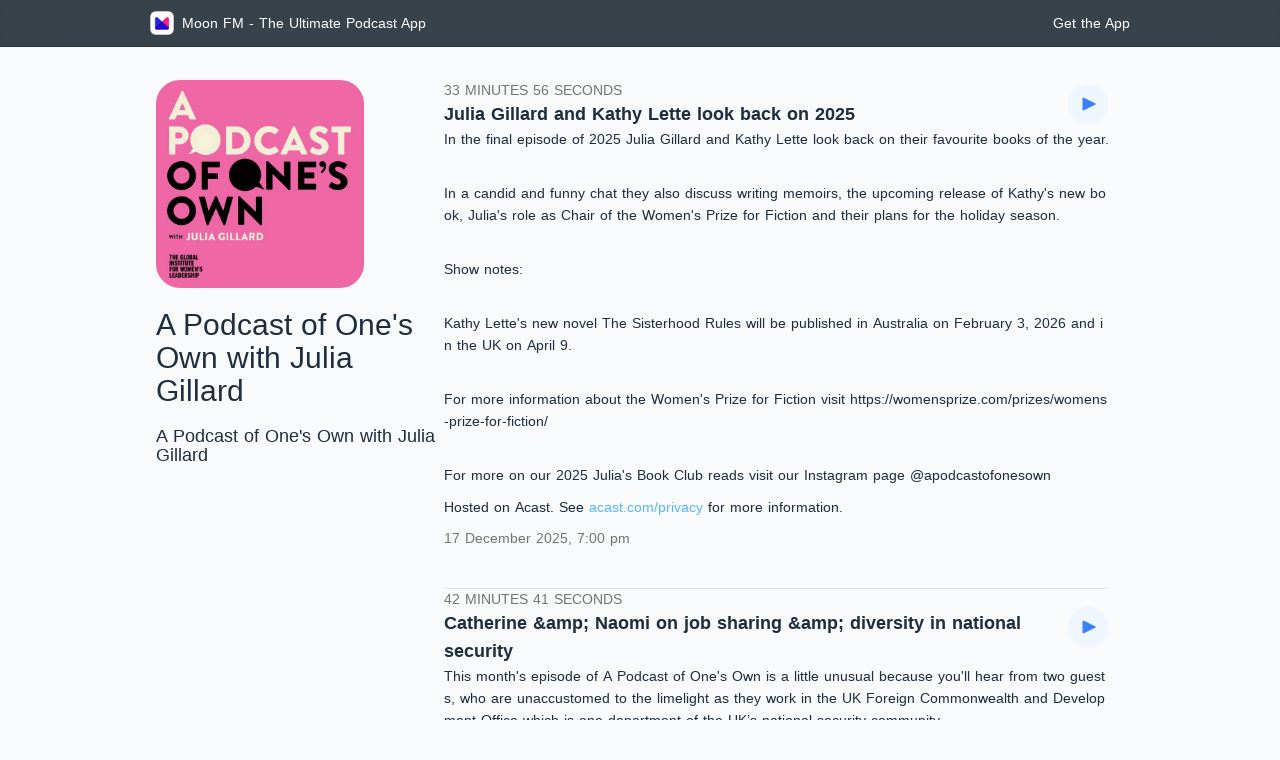

--- FILE ---
content_type: application/javascript; charset=UTF-8
request_url: https://moon.fm/_nuxt/ae8fa75.js
body_size: 6055
content:
(window.webpackJsonp=window.webpackJsonp||[]).push([[1],{681:function(n,t,r){var e;!function(){var o=Object.assign||function(n){for(var source,i=1;i<arguments.length;i++)for(var t in source=arguments[i])w(source,t)&&(n[t]=source[t]);return n},c=Array.isArray||function(n){return"[object Array]"===Object.prototype.toString.call(n)},f=m((function(n){return 1===n?"χρόνος":"χρόνια"}),(function(n){return 1===n?"μήνας":"μήνες"}),(function(n){return 1===n?"εβδομάδα":"εβδομάδες"}),(function(n){return 1===n?"μέρα":"μέρες"}),(function(n){return 1===n?"ώρα":"ώρες"}),(function(n){return 1===n?"λεπτό":"λεπτά"}),(function(n){return 1===n?"δευτερόλεπτο":"δευτερόλεπτα"}),(function(n){return(1===n?"χιλιοστό":"χιλιοστά")+" του δευτερολέπτου"}),","),d={af:m("jaar",(function(n){return"maand"+(1===n?"":"e")}),(function(n){return 1===n?"week":"weke"}),(function(n){return 1===n?"dag":"dae"}),(function(n){return 1===n?"uur":"ure"}),(function(n){return 1===n?"minuut":"minute"}),(function(n){return"sekonde"+(1===n?"":"s")}),(function(n){return"millisekonde"+(1===n?"":"s")}),","),am:m("ዓመት","ወር","ሳምንት","ቀን","ሰዓት","ደቂቃ","ሰከንድ","ሚሊሰከንድ"),ar:o(m((function(n){return["سنة","سنتان","سنوات"][l(n)]}),(function(n){return["شهر","شهران","أشهر"][l(n)]}),(function(n){return["أسبوع","أسبوعين","أسابيع"][l(n)]}),(function(n){return["يوم","يومين","أيام"][l(n)]}),(function(n){return["ساعة","ساعتين","ساعات"][l(n)]}),(function(n){return["دقيقة","دقيقتان","دقائق"][l(n)]}),(function(n){return["ثانية","ثانيتان","ثواني"][l(n)]}),(function(n){return["جزء من الثانية","جزآن من الثانية","أجزاء من الثانية"][l(n)]}),","),{delimiter:" ﻭ ",_digitReplacements:["۰","١","٢","٣","٤","٥","٦","٧","٨","٩"]}),bg:m((function(n){return["години","година","години"][h(n)]}),(function(n){return["месеца","месец","месеца"][h(n)]}),(function(n){return["седмици","седмица","седмици"][h(n)]}),(function(n){return["дни","ден","дни"][h(n)]}),(function(n){return["часа","час","часа"][h(n)]}),(function(n){return["минути","минута","минути"][h(n)]}),(function(n){return["секунди","секунда","секунди"][h(n)]}),(function(n){return["милисекунди","милисекунда","милисекунди"][h(n)]}),","),bn:m("বছর","মাস","সপ্তাহ","দিন","ঘন্টা","মিনিট","সেকেন্ড","মিলিসেকেন্ড"),ca:m((function(n){return"any"+(1===n?"":"s")}),(function(n){return"mes"+(1===n?"":"os")}),(function(n){return"setman"+(1===n?"a":"es")}),(function(n){return"di"+(1===n?"a":"es")}),(function(n){return"hor"+(1===n?"a":"es")}),(function(n){return"minut"+(1===n?"":"s")}),(function(n){return"segon"+(1===n?"":"s")}),(function(n){return"milisegon"+(1===n?"":"s")}),","),ckb:m("ساڵ","مانگ","هەفتە","ڕۆژ","کاژێر","خولەک","چرکە","میلی چرکە","."),cs:m((function(n){return["rok","roku","roky","let"][v(n)]}),(function(n){return["měsíc","měsíce","měsíce","měsíců"][v(n)]}),(function(n){return["týden","týdne","týdny","týdnů"][v(n)]}),(function(n){return["den","dne","dny","dní"][v(n)]}),(function(n){return["hodina","hodiny","hodiny","hodin"][v(n)]}),(function(n){return["minuta","minuty","minuty","minut"][v(n)]}),(function(n){return["sekunda","sekundy","sekundy","sekund"][v(n)]}),(function(n){return["milisekunda","milisekundy","milisekundy","milisekund"][v(n)]}),","),cy:m("flwyddyn","mis","wythnos","diwrnod","awr","munud","eiliad","milieiliad"),da:m("år",(function(n){return"måned"+(1===n?"":"er")}),(function(n){return"uge"+(1===n?"":"r")}),(function(n){return"dag"+(1===n?"":"e")}),(function(n){return"time"+(1===n?"":"r")}),(function(n){return"minut"+(1===n?"":"ter")}),(function(n){return"sekund"+(1===n?"":"er")}),(function(n){return"millisekund"+(1===n?"":"er")}),","),de:m((function(n){return"Jahr"+(1===n?"":"e")}),(function(n){return"Monat"+(1===n?"":"e")}),(function(n){return"Woche"+(1===n?"":"n")}),(function(n){return"Tag"+(1===n?"":"e")}),(function(n){return"Stunde"+(1===n?"":"n")}),(function(n){return"Minute"+(1===n?"":"n")}),(function(n){return"Sekunde"+(1===n?"":"n")}),(function(n){return"Millisekunde"+(1===n?"":"n")}),","),el:f,en:m((function(n){return"year"+(1===n?"":"s")}),(function(n){return"month"+(1===n?"":"s")}),(function(n){return"week"+(1===n?"":"s")}),(function(n){return"day"+(1===n?"":"s")}),(function(n){return"hour"+(1===n?"":"s")}),(function(n){return"minute"+(1===n?"":"s")}),(function(n){return"second"+(1===n?"":"s")}),(function(n){return"millisecond"+(1===n?"":"s")})),eo:m((function(n){return"jaro"+(1===n?"":"j")}),(function(n){return"monato"+(1===n?"":"j")}),(function(n){return"semajno"+(1===n?"":"j")}),(function(n){return"tago"+(1===n?"":"j")}),(function(n){return"horo"+(1===n?"":"j")}),(function(n){return"minuto"+(1===n?"":"j")}),(function(n){return"sekundo"+(1===n?"":"j")}),(function(n){return"milisekundo"+(1===n?"":"j")}),","),es:m((function(n){return"año"+(1===n?"":"s")}),(function(n){return"mes"+(1===n?"":"es")}),(function(n){return"semana"+(1===n?"":"s")}),(function(n){return"día"+(1===n?"":"s")}),(function(n){return"hora"+(1===n?"":"s")}),(function(n){return"minuto"+(1===n?"":"s")}),(function(n){return"segundo"+(1===n?"":"s")}),(function(n){return"milisegundo"+(1===n?"":"s")}),","),et:m((function(n){return"aasta"+(1===n?"":"t")}),(function(n){return"kuu"+(1===n?"":"d")}),(function(n){return"nädal"+(1===n?"":"at")}),(function(n){return"päev"+(1===n?"":"a")}),(function(n){return"tund"+(1===n?"":"i")}),(function(n){return"minut"+(1===n?"":"it")}),(function(n){return"sekund"+(1===n?"":"it")}),(function(n){return"millisekund"+(1===n?"":"it")}),","),eu:m("urte","hilabete","aste","egun","ordu","minutu","segundo","milisegundo",","),fa:m("سال","ماه","هفته","روز","ساعت","دقیقه","ثانیه","میلی ثانیه"),fi:m((function(n){return 1===n?"vuosi":"vuotta"}),(function(n){return 1===n?"kuukausi":"kuukautta"}),(function(n){return"viikko"+(1===n?"":"a")}),(function(n){return"päivä"+(1===n?"":"ä")}),(function(n){return"tunti"+(1===n?"":"a")}),(function(n){return"minuutti"+(1===n?"":"a")}),(function(n){return"sekunti"+(1===n?"":"a")}),(function(n){return"millisekunti"+(1===n?"":"a")}),","),fo:m("ár",(function(n){return 1===n?"mánaður":"mánaðir"}),(function(n){return 1===n?"vika":"vikur"}),(function(n){return 1===n?"dagur":"dagar"}),(function(n){return 1===n?"tími":"tímar"}),(function(n){return 1===n?"minuttur":"minuttir"}),"sekund","millisekund",","),fr:m((function(n){return"an"+(n>=2?"s":"")}),"mois",(function(n){return"semaine"+(n>=2?"s":"")}),(function(n){return"jour"+(n>=2?"s":"")}),(function(n){return"heure"+(n>=2?"s":"")}),(function(n){return"minute"+(n>=2?"s":"")}),(function(n){return"seconde"+(n>=2?"s":"")}),(function(n){return"milliseconde"+(n>=2?"s":"")}),","),gr:f,he:m((function(n){return 1===n?"שנה":"שנים"}),(function(n){return 1===n?"חודש":"חודשים"}),(function(n){return 1===n?"שבוע":"שבועות"}),(function(n){return 1===n?"יום":"ימים"}),(function(n){return 1===n?"שעה":"שעות"}),(function(n){return 1===n?"דקה":"דקות"}),(function(n){return 1===n?"שניה":"שניות"}),(function(n){return 1===n?"מילישנייה":"מילישניות"})),hr:m((function(n){return n%10==2||n%10==3||n%10==4?"godine":"godina"}),(function(n){return 1===n?"mjesec":2===n||3===n||4===n?"mjeseca":"mjeseci"}),(function(n){return n%10==1&&11!==n?"tjedan":"tjedna"}),(function(n){return 1===n?"dan":"dana"}),(function(n){return 1===n?"sat":2===n||3===n||4===n?"sata":"sati"}),(function(n){var t=n%10;return 2!==t&&3!==t&&4!==t||!(n<10||n>14)?"minuta":"minute"}),(function(n){var t=n%10;return 5===t||Math.floor(n)===n&&n>=10&&n<=19?"sekundi":1===t?"sekunda":2===t||3===t||4===t?"sekunde":"sekundi"}),(function(n){return 1===n?"milisekunda":n%10==2||n%10==3||n%10==4?"milisekunde":"milisekundi"}),","),hi:m("साल",(function(n){return 1===n?"महीना":"महीने"}),(function(n){return 1===n?"हफ़्ता":"हफ्ते"}),"दिन",(function(n){return 1===n?"घंटा":"घंटे"}),"मिनट","सेकंड","मिलीसेकंड"),hu:m("év","hónap","hét","nap","óra","perc","másodperc","ezredmásodperc",","),id:m("tahun","bulan","minggu","hari","jam","menit","detik","milidetik"),is:m("ár",(function(n){return"mánuð"+(1===n?"ur":"ir")}),(function(n){return"vik"+(1===n?"a":"ur")}),(function(n){return"dag"+(1===n?"ur":"ar")}),(function(n){return"klukkutím"+(1===n?"i":"ar")}),(function(n){return"mínút"+(1===n?"a":"ur")}),(function(n){return"sekúnd"+(1===n?"a":"ur")}),(function(n){return"millisekúnd"+(1===n?"a":"ur")})),it:m((function(n){return"ann"+(1===n?"o":"i")}),(function(n){return"mes"+(1===n?"e":"i")}),(function(n){return"settiman"+(1===n?"a":"e")}),(function(n){return"giorn"+(1===n?"o":"i")}),(function(n){return"or"+(1===n?"a":"e")}),(function(n){return"minut"+(1===n?"o":"i")}),(function(n){return"second"+(1===n?"o":"i")}),(function(n){return"millisecond"+(1===n?"o":"i")}),","),ja:m("年","ヶ月","週","日","時間","分","秒","ミリ秒"),km:m("ឆ្នាំ","ខែ","សប្តាហ៍","ថ្ងៃ","ម៉ោង","នាទី","វិនាទី","មិល្លីវិនាទី"),kn:m((function(n){return 1===n?"ವರ್ಷ":"ವರ್ಷಗಳು"}),(function(n){return 1===n?"ತಿಂಗಳು":"ತಿಂಗಳುಗಳು"}),(function(n){return 1===n?"ವಾರ":"ವಾರಗಳು"}),(function(n){return 1===n?"ದಿನ":"ದಿನಗಳು"}),(function(n){return 1===n?"ಗಂಟೆ":"ಗಂಟೆಗಳು"}),(function(n){return 1===n?"ನಿಮಿಷ":"ನಿಮಿಷಗಳು"}),(function(n){return 1===n?"ಸೆಕೆಂಡ್":"ಸೆಕೆಂಡುಗಳು"}),(function(n){return 1===n?"ಮಿಲಿಸೆಕೆಂಡ್":"ಮಿಲಿಸೆಕೆಂಡುಗಳು"})),ko:m("년","개월","주일","일","시간","분","초","밀리 초"),ku:m("sal","meh","hefte","roj","seet","deqe","saniye","mîlîçirk",","),lo:m("ປີ","ເດືອນ","ອາທິດ","ມື້","ຊົ່ວໂມງ","ນາທີ","ວິນາທີ","ມິນລິວິນາທີ",","),lt:m((function(n){return n%10==0||n%100>=10&&n%100<=20?"metų":"metai"}),(function(n){return["mėnuo","mėnesiai","mėnesių"][y(n)]}),(function(n){return["savaitė","savaitės","savaičių"][y(n)]}),(function(n){return["diena","dienos","dienų"][y(n)]}),(function(n){return["valanda","valandos","valandų"][y(n)]}),(function(n){return["minutė","minutės","minučių"][y(n)]}),(function(n){return["sekundė","sekundės","sekundžių"][y(n)]}),(function(n){return["milisekundė","milisekundės","milisekundžių"][y(n)]}),","),lv:m((function(n){return j(n)?"gads":"gadi"}),(function(n){return j(n)?"mēnesis":"mēneši"}),(function(n){return j(n)?"nedēļa":"nedēļas"}),(function(n){return j(n)?"diena":"dienas"}),(function(n){return j(n)?"stunda":"stundas"}),(function(n){return j(n)?"minūte":"minūtes"}),(function(n){return j(n)?"sekunde":"sekundes"}),(function(n){return j(n)?"milisekunde":"milisekundes"}),","),mk:m((function(n){return 1===n?"година":"години"}),(function(n){return 1===n?"месец":"месеци"}),(function(n){return 1===n?"недела":"недели"}),(function(n){return 1===n?"ден":"дена"}),(function(n){return 1===n?"час":"часа"}),(function(n){return 1===n?"минута":"минути"}),(function(n){return 1===n?"секунда":"секунди"}),(function(n){return 1===n?"милисекунда":"милисекунди"}),","),mn:m("жил","сар","долоо хоног","өдөр","цаг","минут","секунд","миллисекунд"),mr:m((function(n){return 1===n?"वर्ष":"वर्षे"}),(function(n){return 1===n?"महिना":"महिने"}),(function(n){return 1===n?"आठवडा":"आठवडे"}),"दिवस","तास",(function(n){return 1===n?"मिनिट":"मिनिटे"}),"सेकंद","मिलिसेकंद"),ms:m("tahun","bulan","minggu","hari","jam","minit","saat","milisaat"),nl:m("jaar",(function(n){return 1===n?"maand":"maanden"}),(function(n){return 1===n?"week":"weken"}),(function(n){return 1===n?"dag":"dagen"}),"uur",(function(n){return 1===n?"minuut":"minuten"}),(function(n){return 1===n?"seconde":"seconden"}),(function(n){return 1===n?"milliseconde":"milliseconden"}),","),no:m("år",(function(n){return"måned"+(1===n?"":"er")}),(function(n){return"uke"+(1===n?"":"r")}),(function(n){return"dag"+(1===n?"":"er")}),(function(n){return"time"+(1===n?"":"r")}),(function(n){return"minutt"+(1===n?"":"er")}),(function(n){return"sekund"+(1===n?"":"er")}),(function(n){return"millisekund"+(1===n?"":"er")}),","),pl:m((function(n){return["rok","roku","lata","lat"][k(n)]}),(function(n){return["miesiąc","miesiąca","miesiące","miesięcy"][k(n)]}),(function(n){return["tydzień","tygodnia","tygodnie","tygodni"][k(n)]}),(function(n){return["dzień","dnia","dni","dni"][k(n)]}),(function(n){return["godzina","godziny","godziny","godzin"][k(n)]}),(function(n){return["minuta","minuty","minuty","minut"][k(n)]}),(function(n){return["sekunda","sekundy","sekundy","sekund"][k(n)]}),(function(n){return["milisekunda","milisekundy","milisekundy","milisekund"][k(n)]}),","),pt:m((function(n){return"ano"+(1===n?"":"s")}),(function(n){return 1===n?"mês":"meses"}),(function(n){return"semana"+(1===n?"":"s")}),(function(n){return"dia"+(1===n?"":"s")}),(function(n){return"hora"+(1===n?"":"s")}),(function(n){return"minuto"+(1===n?"":"s")}),(function(n){return"segundo"+(1===n?"":"s")}),(function(n){return"milissegundo"+(1===n?"":"s")}),","),ro:m((function(n){return 1===n?"an":"ani"}),(function(n){return 1===n?"lună":"luni"}),(function(n){return 1===n?"săptămână":"săptămâni"}),(function(n){return 1===n?"zi":"zile"}),(function(n){return 1===n?"oră":"ore"}),(function(n){return 1===n?"minut":"minute"}),(function(n){return 1===n?"secundă":"secunde"}),(function(n){return 1===n?"milisecundă":"milisecunde"}),","),ru:m((function(n){return["лет","год","года"][h(n)]}),(function(n){return["месяцев","месяц","месяца"][h(n)]}),(function(n){return["недель","неделя","недели"][h(n)]}),(function(n){return["дней","день","дня"][h(n)]}),(function(n){return["часов","час","часа"][h(n)]}),(function(n){return["минут","минута","минуты"][h(n)]}),(function(n){return["секунд","секунда","секунды"][h(n)]}),(function(n){return["миллисекунд","миллисекунда","миллисекунды"][h(n)]}),","),sq:m((function(n){return 1===n?"vit":"vjet"}),"muaj","javë","ditë","orë",(function(n){return"minut"+(1===n?"ë":"a")}),(function(n){return"sekond"+(1===n?"ë":"a")}),(function(n){return"milisekond"+(1===n?"ë":"a")}),","),sr:m((function(n){return["години","година","године"][h(n)]}),(function(n){return["месеци","месец","месеца"][h(n)]}),(function(n){return["недељи","недеља","недеље"][h(n)]}),(function(n){return["дани","дан","дана"][h(n)]}),(function(n){return["сати","сат","сата"][h(n)]}),(function(n){return["минута","минут","минута"][h(n)]}),(function(n){return["секунди","секунда","секунде"][h(n)]}),(function(n){return["милисекунди","милисекунда","милисекунде"][h(n)]}),","),ta:m((function(n){return 1===n?"வருடம்":"ஆண்டுகள்"}),(function(n){return 1===n?"மாதம்":"மாதங்கள்"}),(function(n){return 1===n?"வாரம்":"வாரங்கள்"}),(function(n){return 1===n?"நாள்":"நாட்கள்"}),(function(n){return 1===n?"மணி":"மணிநேரம்"}),(function(n){return"நிமிட"+(1===n?"ம்":"ங்கள்")}),(function(n){return"வினாடி"+(1===n?"":"கள்")}),(function(n){return"மில்லி விநாடி"+(1===n?"":"கள்")})),te:m((function(n){return"సంవత్స"+(1===n?"రం":"రాల")}),(function(n){return"నెల"+(1===n?"":"ల")}),(function(n){return 1===n?"వారం":"వారాలు"}),(function(n){return"రోజు"+(1===n?"":"లు")}),(function(n){return"గంట"+(1===n?"":"లు")}),(function(n){return 1===n?"నిమిషం":"నిమిషాలు"}),(function(n){return 1===n?"సెకను":"సెకన్లు"}),(function(n){return 1===n?"మిల్లీసెకన్":"మిల్లీసెకన్లు"})),uk:m((function(n){return["років","рік","роки"][h(n)]}),(function(n){return["місяців","місяць","місяці"][h(n)]}),(function(n){return["тижнів","тиждень","тижні"][h(n)]}),(function(n){return["днів","день","дні"][h(n)]}),(function(n){return["годин","година","години"][h(n)]}),(function(n){return["хвилин","хвилина","хвилини"][h(n)]}),(function(n){return["секунд","секунда","секунди"][h(n)]}),(function(n){return["мілісекунд","мілісекунда","мілісекунди"][h(n)]}),","),ur:m("سال",(function(n){return 1===n?"مہینہ":"مہینے"}),(function(n){return 1===n?"ہفتہ":"ہفتے"}),"دن",(function(n){return 1===n?"گھنٹہ":"گھنٹے"}),"منٹ","سیکنڈ","ملی سیکنڈ"),sk:m((function(n){return["rok","roky","roky","rokov"][v(n)]}),(function(n){return["mesiac","mesiace","mesiace","mesiacov"][v(n)]}),(function(n){return["týždeň","týždne","týždne","týždňov"][v(n)]}),(function(n){return["deň","dni","dni","dní"][v(n)]}),(function(n){return["hodina","hodiny","hodiny","hodín"][v(n)]}),(function(n){return["minúta","minúty","minúty","minút"][v(n)]}),(function(n){return["sekunda","sekundy","sekundy","sekúnd"][v(n)]}),(function(n){return["milisekunda","milisekundy","milisekundy","milisekúnd"][v(n)]}),","),sl:m((function(n){return n%10==1?"leto":n%100==2?"leti":n%100==3||n%100==4||Math.floor(n)!==n&&n%100<=5?"leta":"let"}),(function(n){return n%10==1?"mesec":n%100==2||Math.floor(n)!==n&&n%100<=5?"meseca":n%10==3||n%10==4?"mesece":"mesecev"}),(function(n){return n%10==1?"teden":n%10==2||Math.floor(n)!==n&&n%100<=4?"tedna":n%10==3||n%10==4?"tedne":"tednov"}),(function(n){return n%100==1?"dan":"dni"}),(function(n){return n%10==1?"ura":n%100==2?"uri":n%10==3||n%10==4||Math.floor(n)!==n?"ure":"ur"}),(function(n){return n%10==1?"minuta":n%10==2?"minuti":n%10==3||n%10==4||Math.floor(n)!==n&&n%100<=4?"minute":"minut"}),(function(n){return n%10==1?"sekunda":n%100==2?"sekundi":n%100==3||n%100==4||Math.floor(n)!==n?"sekunde":"sekund"}),(function(n){return n%10==1?"milisekunda":n%100==2?"milisekundi":n%100==3||n%100==4||Math.floor(n)!==n?"milisekunde":"milisekund"}),","),sv:m("år",(function(n){return"månad"+(1===n?"":"er")}),(function(n){return"veck"+(1===n?"a":"or")}),(function(n){return"dag"+(1===n?"":"ar")}),(function(n){return"timm"+(1===n?"e":"ar")}),(function(n){return"minut"+(1===n?"":"er")}),(function(n){return"sekund"+(1===n?"":"er")}),(function(n){return"millisekund"+(1===n?"":"er")}),","),sw:o(m((function(n){return 1===n?"mwaka":"miaka"}),(function(n){return 1===n?"mwezi":"miezi"}),"wiki",(function(n){return 1===n?"siku":"masiku"}),(function(n){return 1===n?"saa":"masaa"}),"dakika","sekunde","milisekunde"),{_numberFirst:!0}),tr:m("yıl","ay","hafta","gün","saat","dakika","saniye","milisaniye",","),th:m("ปี","เดือน","สัปดาห์","วัน","ชั่วโมง","นาที","วินาที","มิลลิวินาที"),uz:m("yil","oy","hafta","kun","soat","minut","sekund","millisekund"),uz_CYR:m("йил","ой","ҳафта","кун","соат","минут","секунд","миллисекунд"),vi:m("năm","tháng","tuần","ngày","giờ","phút","giây","mili giây",","),zh_CN:m("年","个月","周","天","小时","分钟","秒","毫秒"),zh_TW:m("年","個月","周","天","小時","分鐘","秒","毫秒")};function m(n,t,r,e,o,c,s,f,d){var m={y:n,mo:t,w:r,d:e,h:o,m:c,s:s,ms:f};return void 0!==d&&(m.decimal=d),m}function l(n){return 2===n?1:n>2&&n<11?2:0}function k(n){return 1===n?0:Math.floor(n)!==n?1:n%10>=2&&n%10<=4&&!(n%100>10&&n%100<20)?2:3}function h(n){return Math.floor(n)!==n?2:n%100>=5&&n%100<=20||n%10>=5&&n%10<=9||n%10==0?0:n%10==1?1:n>1?2:0}function v(n){return 1===n?0:Math.floor(n)!==n?1:n%10>=2&&n%10<=4&&n%100<10?2:3}function y(n){return 1===n||n%10==1&&n%100>20?0:Math.floor(n)!==n||n%10>=2&&n%100>20||n%10>=2&&n%100<10?1:2}function j(n){return n%10==1&&n%100!=11}function w(n,t){return Object.prototype.hasOwnProperty.call(n,t)}function M(n,t,r){var e,o,c,f=n.unitName,d=n.unitCount,m=r.spacer,l=r.maxDecimalPoints;e=w(r,"decimal")?r.decimal:w(t,"decimal")?t.decimal:".","digitReplacements"in r?o=r.digitReplacements:"_digitReplacements"in t&&(o=t._digitReplacements);var k=(void 0===l?d:Math.floor(d*Math.pow(10,l))/Math.pow(10,l)).toString();if(o){c="";for(var i=0;i<k.length;i++){var h=k[i];c+="."===h?e:o[h]}}else c=k.replace(".",e);var v,y=t[f];return v="function"==typeof y?y(d):y,t._numberFirst?v+m+c:c+m+v}function z(n,t){var r=function(n){var t=[n.language];if(w(n,"fallbacks")){if(!c(n.fallbacks)||!n.fallbacks.length)throw new Error("fallbacks must be an array with at least one element");t=t.concat(n.fallbacks)}for(var i=0;i<t.length;i++){var r=t[i];if(w(n.languages,r))return n.languages[r];if(w(d,r))return d[r]}throw new Error("No language found.")}(t);if(!n.length){var e=t.units;return M({unitName:e[e.length-1],unitCount:0},r,t)}var o,f=t.conjunction,m=t.serialComma;o=w(t,"delimiter")?t.delimiter:w(r,"delimiter")?r.delimiter:", ";for(var l=[],i=0;i<n.length;i++)l.push(M(n[i],r,t));return f&&1!==n.length?2===n.length?l.join(f):l.slice(0,-1).join(o)+(m?",":"")+f+l.slice(-1):l.join(o)}function _(n){var t=function(n,r){n=Math.abs(n);var e=o({},t,r||{}),c=function(n,t){var r,i,e,o,c=t.units,f=t.unitMeasures,d="largest"in t?t.largest:1/0;if(!c.length)return[];var m={};for(o=n,i=0;i<c.length;i++){var l=f[r=c[i]];e=i===c.length-1?o/l:Math.floor(o/l),m[r]=e,o-=e*l}if(t.round){var k=d;for(i=0;i<c.length;i++)if(0!==(e=m[r=c[i]])&&0==--k){for(var h=i+1;h<c.length;h++){var v=c[h],y=m[v];m[r]+=y*f[v]/f[r],m[v]=0}break}for(i=c.length-1;i>=0;i--)if(0!==(e=m[r=c[i]])){var j=Math.round(e);if(m[r]=j,0===i)break;var w=c[i-1],M=f[w],z=Math.floor(j*f[r]/M);if(!z)break;m[w]+=z,m[r]=0}}var _=[];for(i=0;i<c.length&&_.length<d;i++)(e=m[r=c[i]])&&_.push({unitName:r,unitCount:e});return _}(n,e);return z(c,e)};return o(t,{language:"en",spacer:" ",conjunction:"",serialComma:!0,units:["y","mo","w","d","h","m","s"],languages:{},round:!1,unitMeasures:{y:315576e5,mo:26298e5,w:6048e5,d:864e5,h:36e5,m:6e4,s:1e3,ms:1}},n)}var C=o(_({}),{getSupportedLanguages:function(){var n=[];for(var t in d)w(d,t)&&"gr"!==t&&n.push(t);return n},humanizer:_});void 0===(e=function(){return C}.call(t,r,t,n))||(n.exports=e)}()}}]);